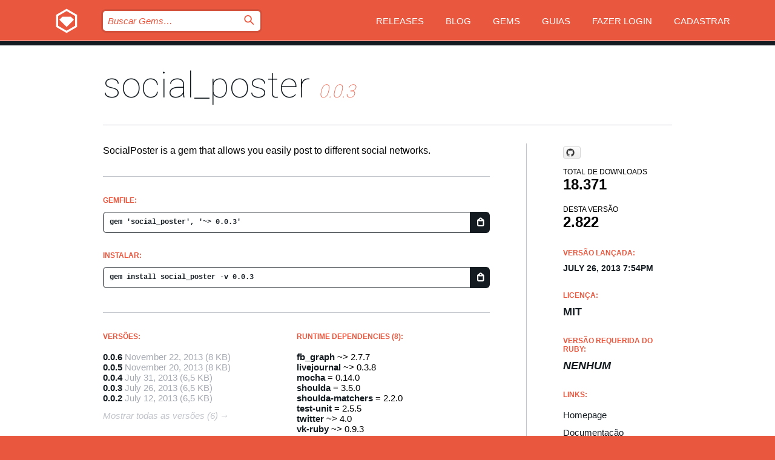

--- FILE ---
content_type: text/html; charset=utf-8
request_url: https://bundler.rubygems.org/gems/social_poster/versions/0.0.3?locale=pt-BR
body_size: 5351
content:
<!DOCTYPE html>
<html lang="pt-BR">
  <head>
    <title>social_poster | RubyGems.org | O host de gems da sua comunidade</title>
    <meta charset="UTF-8">
    <meta content="width=device-width, initial-scale=1, maximum-scale=1, user-scalable=0" name="viewport">
    <meta name="google-site-verification" content="AuesbWQ9MCDMmC1lbDlw25RJzyqWOcDYpuaCjgPxEZY" />
    <link rel="apple-touch-icon" href="/apple-touch-icons/apple-touch-icon.png" />
      <link rel="apple-touch-icon" sizes="57x57" href="/apple-touch-icons/apple-touch-icon-57x57.png" />
      <link rel="apple-touch-icon" sizes="72x72" href="/apple-touch-icons/apple-touch-icon-72x72.png" />
      <link rel="apple-touch-icon" sizes="76x76" href="/apple-touch-icons/apple-touch-icon-76x76.png" />
      <link rel="apple-touch-icon" sizes="114x114" href="/apple-touch-icons/apple-touch-icon-114x114.png" />
      <link rel="apple-touch-icon" sizes="120x120" href="/apple-touch-icons/apple-touch-icon-120x120.png" />
      <link rel="apple-touch-icon" sizes="144x144" href="/apple-touch-icons/apple-touch-icon-144x144.png" />
      <link rel="apple-touch-icon" sizes="152x152" href="/apple-touch-icons/apple-touch-icon-152x152.png" />
      <link rel="apple-touch-icon" sizes="180x180" href="/apple-touch-icons/apple-touch-icon-180x180.png" />
    <link rel="mask-icon" href="/rubygems_logo.svg" color="#e9573f">
    <link rel="fluid-icon" href="/fluid-icon.png"/>
    <link rel="search" type="application/opensearchdescription+xml" title="RubyGems.org" href="/opensearch.xml">
    <link rel="shortcut icon" href="/favicon.ico" type="image/x-icon">
    <link rel="stylesheet" href="/assets/application-fda27980.css" />
    <link href="https://fonts.gstatic.com" rel="preconnect" crossorigin>
    <link href='https://fonts.googleapis.com/css?family=Roboto:100&amp;subset=greek,latin,cyrillic,latin-ext' rel='stylesheet' type='text/css'>
    
<link rel="alternate" type="application/atom+xml" href="https://feeds.feedburner.com/gemcutter-latest" title="RubyGems.org | Últimas Gems">

    <meta name="csrf-param" content="authenticity_token" />
<meta name="csrf-token" content="eT8I8yPwikNUXFfn06jY_L8umB5nVMVY19tqk6o8P4msHVxcSTRQ8D2uqi4BWHHTeYoU8GIEJ7zkeWCJ-Q1wUQ" />
      <link rel="alternate" type="application/atom+xml" title="social_poster Version Feed" href="/gems/social_poster/versions.atom" />
    <!-- canonical url -->
    <link rel="canonical" href="https://bundler.rubygems.org/gems/social_poster/versions/0.0.3" />
    <!-- alternative language versions url -->
      <link rel="alternate" hreflang="en" href="https://bundler.rubygems.org/gems/social_poster/versions/0.0.3?locale=en" />
      <link rel="alternate" hreflang="nl" href="https://bundler.rubygems.org/gems/social_poster/versions/0.0.3?locale=nl" />
      <link rel="alternate" hreflang="zh-CN" href="https://bundler.rubygems.org/gems/social_poster/versions/0.0.3?locale=zh-CN" />
      <link rel="alternate" hreflang="zh-TW" href="https://bundler.rubygems.org/gems/social_poster/versions/0.0.3?locale=zh-TW" />
      <link rel="alternate" hreflang="pt-BR" href="https://bundler.rubygems.org/gems/social_poster/versions/0.0.3?locale=pt-BR" />
      <link rel="alternate" hreflang="fr" href="https://bundler.rubygems.org/gems/social_poster/versions/0.0.3?locale=fr" />
      <link rel="alternate" hreflang="es" href="https://bundler.rubygems.org/gems/social_poster/versions/0.0.3?locale=es" />
      <link rel="alternate" hreflang="de" href="https://bundler.rubygems.org/gems/social_poster/versions/0.0.3?locale=de" />
      <link rel="alternate" hreflang="ja" href="https://bundler.rubygems.org/gems/social_poster/versions/0.0.3?locale=ja" />
    <!-- unmatched alternative language fallback -->
    <link rel="alternate" hreflang="x-default" href="https://bundler.rubygems.org/gems/social_poster/versions/0.0.3" />

    <script type="importmap" data-turbo-track="reload">{
  "imports": {
    "jquery": "/assets/jquery-15a62848.js",
    "@rails/ujs": "/assets/@rails--ujs-2089e246.js",
    "application": "/assets/application-ae34b86d.js",
    "@hotwired/turbo-rails": "/assets/turbo.min-ad2c7b86.js",
    "@hotwired/stimulus": "/assets/@hotwired--stimulus-132cbc23.js",
    "@hotwired/stimulus-loading": "/assets/stimulus-loading-1fc53fe7.js",
    "@stimulus-components/clipboard": "/assets/@stimulus-components--clipboard-d9c44ea9.js",
    "@stimulus-components/dialog": "/assets/@stimulus-components--dialog-74866932.js",
    "@stimulus-components/reveal": "/assets/@stimulus-components--reveal-77f6cb39.js",
    "@stimulus-components/checkbox-select-all": "/assets/@stimulus-components--checkbox-select-all-e7db6a97.js",
    "github-buttons": "/assets/github-buttons-3337d207.js",
    "webauthn-json": "/assets/webauthn-json-74adc0e8.js",
    "avo.custom": "/assets/avo.custom-4b185d31.js",
    "stimulus-rails-nested-form": "/assets/stimulus-rails-nested-form-3f712873.js",
    "local-time": "/assets/local-time-a331fc59.js",
    "src/oidc_api_key_role_form": "/assets/src/oidc_api_key_role_form-223a59d4.js",
    "src/pages": "/assets/src/pages-64095f36.js",
    "src/transitive_dependencies": "/assets/src/transitive_dependencies-9280dc42.js",
    "src/webauthn": "/assets/src/webauthn-a8b5ca04.js",
    "controllers/application": "/assets/controllers/application-e33ffaa8.js",
    "controllers/autocomplete_controller": "/assets/controllers/autocomplete_controller-e9f78a76.js",
    "controllers/counter_controller": "/assets/controllers/counter_controller-b739ef1d.js",
    "controllers/dialog_controller": "/assets/controllers/dialog_controller-c788489b.js",
    "controllers/dropdown_controller": "/assets/controllers/dropdown_controller-baaf189b.js",
    "controllers/dump_controller": "/assets/controllers/dump_controller-5d671745.js",
    "controllers/exclusive_checkbox_controller": "/assets/controllers/exclusive_checkbox_controller-c624394a.js",
    "controllers/gem_scope_controller": "/assets/controllers/gem_scope_controller-9c330c45.js",
    "controllers": "/assets/controllers/index-236ab973.js",
    "controllers/nav_controller": "/assets/controllers/nav_controller-8f4ea870.js",
    "controllers/onboarding_name_controller": "/assets/controllers/onboarding_name_controller-a65c65ec.js",
    "controllers/radio_reveal_controller": "/assets/controllers/radio_reveal_controller-41774e15.js",
    "controllers/recovery_controller": "/assets/controllers/recovery_controller-b051251b.js",
    "controllers/reveal_controller": "/assets/controllers/reveal_controller-a90af4d9.js",
    "controllers/reveal_search_controller": "/assets/controllers/reveal_search_controller-8dc44279.js",
    "controllers/scroll_controller": "/assets/controllers/scroll_controller-07f12b0d.js",
    "controllers/search_controller": "/assets/controllers/search_controller-79d09057.js",
    "controllers/stats_controller": "/assets/controllers/stats_controller-5bae7b7f.js"
  }
}</script>
<link rel="modulepreload" href="/assets/jquery-15a62848.js" nonce="d5c3833b272943ef3dff8ad70f32b4d1">
<link rel="modulepreload" href="/assets/@rails--ujs-2089e246.js" nonce="d5c3833b272943ef3dff8ad70f32b4d1">
<link rel="modulepreload" href="/assets/application-ae34b86d.js" nonce="d5c3833b272943ef3dff8ad70f32b4d1">
<link rel="modulepreload" href="/assets/turbo.min-ad2c7b86.js" nonce="d5c3833b272943ef3dff8ad70f32b4d1">
<link rel="modulepreload" href="/assets/@hotwired--stimulus-132cbc23.js" nonce="d5c3833b272943ef3dff8ad70f32b4d1">
<link rel="modulepreload" href="/assets/stimulus-loading-1fc53fe7.js" nonce="d5c3833b272943ef3dff8ad70f32b4d1">
<link rel="modulepreload" href="/assets/@stimulus-components--clipboard-d9c44ea9.js" nonce="d5c3833b272943ef3dff8ad70f32b4d1">
<link rel="modulepreload" href="/assets/@stimulus-components--dialog-74866932.js" nonce="d5c3833b272943ef3dff8ad70f32b4d1">
<link rel="modulepreload" href="/assets/@stimulus-components--reveal-77f6cb39.js" nonce="d5c3833b272943ef3dff8ad70f32b4d1">
<link rel="modulepreload" href="/assets/@stimulus-components--checkbox-select-all-e7db6a97.js" nonce="d5c3833b272943ef3dff8ad70f32b4d1">
<link rel="modulepreload" href="/assets/github-buttons-3337d207.js" nonce="d5c3833b272943ef3dff8ad70f32b4d1">
<link rel="modulepreload" href="/assets/webauthn-json-74adc0e8.js" nonce="d5c3833b272943ef3dff8ad70f32b4d1">
<link rel="modulepreload" href="/assets/local-time-a331fc59.js" nonce="d5c3833b272943ef3dff8ad70f32b4d1">
<link rel="modulepreload" href="/assets/src/oidc_api_key_role_form-223a59d4.js" nonce="d5c3833b272943ef3dff8ad70f32b4d1">
<link rel="modulepreload" href="/assets/src/pages-64095f36.js" nonce="d5c3833b272943ef3dff8ad70f32b4d1">
<link rel="modulepreload" href="/assets/src/transitive_dependencies-9280dc42.js" nonce="d5c3833b272943ef3dff8ad70f32b4d1">
<link rel="modulepreload" href="/assets/src/webauthn-a8b5ca04.js" nonce="d5c3833b272943ef3dff8ad70f32b4d1">
<link rel="modulepreload" href="/assets/controllers/application-e33ffaa8.js" nonce="d5c3833b272943ef3dff8ad70f32b4d1">
<link rel="modulepreload" href="/assets/controllers/autocomplete_controller-e9f78a76.js" nonce="d5c3833b272943ef3dff8ad70f32b4d1">
<link rel="modulepreload" href="/assets/controllers/counter_controller-b739ef1d.js" nonce="d5c3833b272943ef3dff8ad70f32b4d1">
<link rel="modulepreload" href="/assets/controllers/dialog_controller-c788489b.js" nonce="d5c3833b272943ef3dff8ad70f32b4d1">
<link rel="modulepreload" href="/assets/controllers/dropdown_controller-baaf189b.js" nonce="d5c3833b272943ef3dff8ad70f32b4d1">
<link rel="modulepreload" href="/assets/controllers/dump_controller-5d671745.js" nonce="d5c3833b272943ef3dff8ad70f32b4d1">
<link rel="modulepreload" href="/assets/controllers/exclusive_checkbox_controller-c624394a.js" nonce="d5c3833b272943ef3dff8ad70f32b4d1">
<link rel="modulepreload" href="/assets/controllers/gem_scope_controller-9c330c45.js" nonce="d5c3833b272943ef3dff8ad70f32b4d1">
<link rel="modulepreload" href="/assets/controllers/index-236ab973.js" nonce="d5c3833b272943ef3dff8ad70f32b4d1">
<link rel="modulepreload" href="/assets/controllers/nav_controller-8f4ea870.js" nonce="d5c3833b272943ef3dff8ad70f32b4d1">
<link rel="modulepreload" href="/assets/controllers/onboarding_name_controller-a65c65ec.js" nonce="d5c3833b272943ef3dff8ad70f32b4d1">
<link rel="modulepreload" href="/assets/controllers/radio_reveal_controller-41774e15.js" nonce="d5c3833b272943ef3dff8ad70f32b4d1">
<link rel="modulepreload" href="/assets/controllers/recovery_controller-b051251b.js" nonce="d5c3833b272943ef3dff8ad70f32b4d1">
<link rel="modulepreload" href="/assets/controllers/reveal_controller-a90af4d9.js" nonce="d5c3833b272943ef3dff8ad70f32b4d1">
<link rel="modulepreload" href="/assets/controllers/reveal_search_controller-8dc44279.js" nonce="d5c3833b272943ef3dff8ad70f32b4d1">
<link rel="modulepreload" href="/assets/controllers/scroll_controller-07f12b0d.js" nonce="d5c3833b272943ef3dff8ad70f32b4d1">
<link rel="modulepreload" href="/assets/controllers/search_controller-79d09057.js" nonce="d5c3833b272943ef3dff8ad70f32b4d1">
<link rel="modulepreload" href="/assets/controllers/stats_controller-5bae7b7f.js" nonce="d5c3833b272943ef3dff8ad70f32b4d1">
<script type="module" nonce="d5c3833b272943ef3dff8ad70f32b4d1">import "application"</script>
  </head>

  <body class="" data-controller="nav" data-nav-expanded-class="mobile-nav-is-expanded">
    <!-- Top banner -->

    <!-- Policies acknowledgment banner -->
    

    <header class="header header--interior" data-nav-target="header collapse">
      <div class="l-wrap--header">
        <a title="RubyGems" class="header__logo-wrap" data-nav-target="logo" href="/">
          <span class="header__logo" data-icon="⬡">⬢</span>
          <span class="t-hidden">RubyGems</span>
</a>        <a class="header__club-sandwich" href="#" data-action="nav#toggle focusin->nav#focus mousedown->nav#mouseDown click@window->nav#hide">
          <span class="t-hidden">Navigation menu</span>
        </a>

        <div class="header__nav-links-wrap">
          <div class="header__search-wrap" role="search">
  <form data-controller="autocomplete" data-autocomplete-selected-class="selected" action="/search" accept-charset="UTF-8" method="get">
    <input type="search" name="query" id="query" placeholder="Buscar Gems&hellip;" class="header__search" autocomplete="off" aria-autocomplete="list" data-autocomplete-target="query" data-action="autocomplete#suggest keydown.down-&gt;autocomplete#next keydown.up-&gt;autocomplete#prev keydown.esc-&gt;autocomplete#hide keydown.enter-&gt;autocomplete#clear click@window-&gt;autocomplete#hide focus-&gt;autocomplete#suggest blur-&gt;autocomplete#hide" data-nav-target="search" />

    <ul class="suggest-list" role="listbox" data-autocomplete-target="suggestions"></ul>

    <template id="suggestion" data-autocomplete-target="template">
      <li class="menu-item" role="option" tabindex="-1" data-autocomplete-target="item" data-action="click->autocomplete#choose mouseover->autocomplete#highlight"></li>
    </template>

    <label id="querylabel" for="query">
      <span class="t-hidden">Buscar Gems&hellip;</span>
</label>
    <input type="submit" value="⌕" id="search_submit" class="header__search__icon" aria-labelledby="querylabel" data-disable-with="⌕" />

</form></div>


          <nav class="header__nav-links" data-controller="dropdown">

            <a class="header__nav-link " href="https://bundler.rubygems.org/releases">Releases</a>
            <a class="header__nav-link" href="https://blog.rubygems.org">Blog</a>

              <a class="header__nav-link" href="/gems">Gems</a>

            <a class="header__nav-link" href="https://guides.rubygems.org">Guias</a>

              <a class="header__nav-link " href="/sign_in">Fazer Login</a>
                <a class="header__nav-link " href="/sign_up">Cadastrar</a>
          </nav>
        </div>
      </div>
    </header>



    <main class="main--interior" data-nav-target="collapse">
        <div class="l-wrap--b">
            <h1 class="t-display page__heading">
              <a class="t-link--black" href="/gems/social_poster">social_poster</a>

                <i class="page__subheading">0.0.3</i>
            </h1>
          
          


<div class="l-overflow">
  <div class="l-colspan--l colspan--l--has-border">
      <div class="gem__intro">
        <div id="markup" class="gem__desc">
          <p>SocialPoster is a gem that allows you easily post to different social networks.</p>
        </div>
      </div>

      <div class="gem__install">
        <h2 class="gem__ruby-version__heading t-list__heading">
          Gemfile:
          <div class="gem__code-wrap" data-controller="clipboard" data-clipboard-success-content-value="✔"><input type="text" name="gemfile_text" id="gemfile_text" value="gem &#39;social_poster&#39;, &#39;~&gt; 0.0.3&#39;" class="gem__code" readonly="readonly" data-clipboard-target="source" /><span class="gem__code__icon" title="Copiar" data-action="click-&gt;clipboard#copy" data-clipboard-target="button">=</span></div>
        </h2>
        <h2 class="gem__ruby-version__heading t-list__heading">
          instalar:
          <div class="gem__code-wrap" data-controller="clipboard" data-clipboard-success-content-value="✔"><input type="text" name="install_text" id="install_text" value="gem install social_poster -v 0.0.3" class="gem__code" readonly="readonly" data-clipboard-target="source" /><span class="gem__code__icon" title="Copiar" data-action="click-&gt;clipboard#copy" data-clipboard-target="button">=</span></div>
        </h2>
      </div>

      <div class="l-half--l">
        <div class="versions">
          <h3 class="t-list__heading">Versões:</h3>
          <ol class="gem__versions t-list__items">
            <li class="gem__version-wrap">
  <a class="t-list__item" href="/gems/social_poster/versions/0.0.6">0.0.6</a>
  <small class="gem__version__date">November 22, 2013</small>

  <span class="gem__version__date">(8 KB)</span>
</li>
<li class="gem__version-wrap">
  <a class="t-list__item" href="/gems/social_poster/versions/0.0.5">0.0.5</a>
  <small class="gem__version__date">November 20, 2013</small>

  <span class="gem__version__date">(8 KB)</span>
</li>
<li class="gem__version-wrap">
  <a class="t-list__item" href="/gems/social_poster/versions/0.0.4">0.0.4</a>
  <small class="gem__version__date">July 31, 2013</small>

  <span class="gem__version__date">(6,5 KB)</span>
</li>
<li class="gem__version-wrap">
  <a class="t-list__item" href="/gems/social_poster/versions/0.0.3">0.0.3</a>
  <small class="gem__version__date">July 26, 2013</small>

  <span class="gem__version__date">(6,5 KB)</span>
</li>
<li class="gem__version-wrap">
  <a class="t-list__item" href="/gems/social_poster/versions/0.0.2">0.0.2</a>
  <small class="gem__version__date">July 12, 2013</small>

  <span class="gem__version__date">(6,5 KB)</span>
</li>

          </ol>
            <a class="gem__see-all-versions t-link--gray t-link--has-arrow" href="https://bundler.rubygems.org/gems/social_poster/versions">Mostrar todas as versões (6)</a>
        </div>
      </div>

    <div class = "l-half--l">
        <div class="dependencies gem__dependencies" id="runtime_dependencies">
    <h3 class="t-list__heading">Runtime Dependencies (8):</h3>
    <div class="t-list__items">
          <div class="gem__requirement-wrap">
            <a class="t-list__item" href="/gems/fb_graph"><strong>fb_graph</strong></a>
            ~&gt; 2.7.7
          </div>
          <div class="gem__requirement-wrap">
            <a class="t-list__item" href="/gems/livejournal"><strong>livejournal</strong></a>
            ~&gt; 0.3.8
          </div>
          <div class="gem__requirement-wrap">
            <a class="t-list__item" href="/gems/mocha"><strong>mocha</strong></a>
            = 0.14.0
          </div>
          <div class="gem__requirement-wrap">
            <a class="t-list__item" href="/gems/shoulda"><strong>shoulda</strong></a>
            = 3.5.0
          </div>
          <div class="gem__requirement-wrap">
            <a class="t-list__item" href="/gems/shoulda-matchers"><strong>shoulda-matchers</strong></a>
            = 2.2.0
          </div>
          <div class="gem__requirement-wrap">
            <a class="t-list__item" href="/gems/test-unit"><strong>test-unit</strong></a>
            = 2.5.5
          </div>
          <div class="gem__requirement-wrap">
            <a class="t-list__item" href="/gems/twitter"><strong>twitter</strong></a>
            ~&gt; 4.0
          </div>
          <div class="gem__requirement-wrap">
            <a class="t-list__item" href="/gems/vk-ruby"><strong>vk-ruby</strong></a>
            ~&gt; 0.9.3
          </div>
    </div>
  </div>

      
        <div class="dependencies_list">
          <a class="gem__see-all-versions t-link--gray t-link--has-arrow push--s" href="/gems/social_poster/versions/0.0.3/dependencies">Mostrar todas as dependências</a>
        </div>
    </div>


    <div class="gem__members">

    <h3 class="t-list__heading">Donos:</h3>
    <div class="gem__users">
      <a alt="HeeL" title="HeeL" href="/profiles/HeeL"><img id="gravatar-56364" width="48" height="48" src="/users/56364/avatar.jpeg?size=48&amp;theme=light" /></a>
    </div>




    <h3 class="t-list__heading">Autores:</h3>
    <ul class="t-list__items">
      <li class="t-list__item">
        <p>HeeL</p>
      </li>
    </ul>

    <h3 class="t-list__heading">SHA 256 checksum:</h3>
    <div class="gem__code-wrap" data-controller="clipboard" data-clipboard-success-content-value="✔"><input type="text" name="gem_sha_256_checksum" id="gem_sha_256_checksum" value="9877a3c7800ba368be62e82c0b9a7f61c8b1dc382276d2b8275a38403f5a42fd" class="gem__code" readonly="readonly" data-clipboard-target="source" /><span class="gem__code__icon" title="Copiar" data-action="click-&gt;clipboard#copy" data-clipboard-target="button">=</span></div>


</div>

    <div class="gem__navigation">
    <a class="gem__previous__version" href="/gems/social_poster/versions/0.0.2">← Previous version</a>

    <a class="gem__next__version" href="/gems/social_poster/versions/0.0.4">Next version →</a>
</div>

  </div>

  <div class="gem__aside l-col--r--pad">
    <span class="github-btn" data-user="HeeL" data-repo="social_poster" data-type="star" data-count="true" data-size="large">
  <a class="gh-btn" href="#" rel="noopener noreferrer" target="_blank">
    <span class="gh-ico" aria-hidden="true"></span>
    <span class="gh-text"></span>
  </a>
  <a class="gh-count" href="#" rel="noopener noreferrer" target="_blank" aria-hidden="true"></a>
</span>
  <div class="gem__downloads-wrap" data-href="/api/v1/downloads/social_poster-0.0.3.json">
    <h2 class="gem__downloads__heading t-text--s">
      Total de downloads
      <span class="gem__downloads">18.371</span>
    </h2>
    <h2 class="gem__downloads__heading t-text--s">
      Desta versão
      <span class="gem__downloads">2.822</span>
    </h2>
  </div>

  <h2 class="gem__ruby-version__heading t-list__heading">
    Versão lançada:
    <span class="gem__rubygem-version-age">
      <p><time datetime="2013-07-26T19:54:59Z" data-local="time-ago">July 26, 2013  7:54pm</time></p>
    </span>
  </h2>

  <h2 class="gem__ruby-version__heading t-list__heading">
    Licença:
    <span class="gem__ruby-version">
      <p>MIT</p>
    </span>
  </h2>
  <h2 class="gem__ruby-version__heading t-list__heading">
    Versão Requerida do Ruby:
    <i class="gem__ruby-version">
        Nenhum
    </i>
  </h2>
  <h3 class="t-list__heading">Links:</h3>
  <div class="t-list__items">
      <a rel="nofollow" class="gem__link t-list__item" id="home" href="https://github.com/HeeL/social_poster">Homepage</a>
      <a rel="nofollow" class="gem__link t-list__item" id="docs" href="https://www.rubydoc.info/gems/social_poster/0.0.3">Documentação</a>
      
      <a rel="nofollow" class="gem__link t-list__item" id="bugs" href="https://github.com/HeeL/social_poster/issues">Bug Tracker</a>
      <a rel="nofollow" class="gem__link t-list__item" id="download" href="/downloads/social_poster-0.0.3.gem">Download</a>
    <a class="gem__link t-list__item" href="https://my.diffend.io/gems/social_poster/prev/0.0.3">Review changes</a>
    <a class="gem__link t-list__item" id="badge" href="https://badge.fury.io/rb/social_poster/install">Badge</a>
    <a class="toggler gem__link t-list__item" id="subscribe" href="/sign_in">Inscrever-se</a>
    <a class="gem__link t-list__item" id="rss" href="/gems/social_poster/versions.atom">RSS</a>
    <a class="gem__link t-list__item" href="mailto:support@rubygems.org?subject=Reporting Abuse on social_poster">Denunciar Abuso</a>
    <a rel="nofollow" class="gem__link t-list__item" id="reverse_dependencies" href="/gems/social_poster/reverse_dependencies">Dependências Reversas</a>
    
    
    
    
    
  </div>
</div>

</div>

        </div>
    </main>

    <footer class="footer" data-nav-target="collapse">
      <div class="l-wrap--footer">
        <div class="l-overflow">
          <div class="nav--v l-col--r--pad">
            <a class="nav--v__link--footer" href="https://status.rubygems.org">Status</a>
            <a class="nav--v__link--footer" href="https://uptime.rubygems.org">Uptime</a>
            <a class="nav--v__link--footer" href="https://github.com/rubygems/rubygems.org">Código Fonte</a>
            <a class="nav--v__link--footer" href="/pages/data">Dump de Dados</a>
            <a class="nav--v__link--footer" href="/stats">Estatísticas</a>
            <a class="nav--v__link--footer" href="https://guides.rubygems.org/contributing/">Como Contribuir</a>
              <a class="nav--v__link--footer" href="/pages/about">Sobre</a>
            <a class="nav--v__link--footer" href="mailto:support@rubygems.org">Ajuda</a>
            <a class="nav--v__link--footer" href="https://guides.rubygems.org/rubygems-org-api">API</a>
            <a class="nav--v__link--footer" href="/policies">Policies</a>
            <a class="nav--v__link--footer" href="/pages/supporters">Support Us</a>
              <a class="nav--v__link--footer" href="/pages/security">Segurança</a>
          </div>
          <div class="l-colspan--l colspan--l--has-border">
            <div class="footer__about">
              <p>
                RubyGems.org é o serviço de hospedagem de gems da comunidade Ruby. Publique e instale suas gems instantaneamente. Use a API para interagir e encontrar mais informações sobre gems disponíveis. Torne-se um contribuidor e melhore o site com suas mudanças.
              </p>
              <p>
                O RubyGems.org só é possível através da nossa parceria com a grande comunidade Ruby. <a href="https://www.fastly.com/">Fastly</a> fornece uma largura de banda (bandwidth) e suporte a CDN, <a href="https://www.rubycentral.org/">Ruby Central</a> cobre a infraestrutura e custos, e financia o desenvolvimento e o trabalho operacional. <a href="/pages/supporters">Saiba mais sobre nossos parceiros e como eles trabalham juntos</a>.
              </p>
            </div>
          </div>
        </div>
      </div>
      <div class="footer__sponsors">
        <a class="footer__sponsor footer__sponsor__ruby_central" href="https://rubycentral.org/open-source/" target="_blank" rel="noopener">
          Operated by
          <span class="t-hidden">Ruby Central</span>
        </a>
        <a class="footer__sponsor footer__sponsor__dockyard" href="https://dockyard.com/ruby-on-rails-consulting" target="_blank" rel="noopener">
          Design
          <span class="t-hidden">DockYard</span>
        </a>
        <a class="footer__sponsor footer__sponsor__aws" href="https://aws.amazon.com/" target="_blank" rel="noopener">
          Hospedagem
          <span class="t-hidden">AWS</span>
        </a>
        <a class="footer__sponsor footer__sponsor__dnsimple" href="https://dnsimple.link/resolving-rubygems" target="_blank" rel="noopener">
          DNS
          <span class="t-hidden">DNSimple</span>
        </a>
        <a class="footer__sponsor footer__sponsor__datadog" href="https://www.datadoghq.com/" target="_blank" rel="noopener">
          Monitoramento
          <span class="t-hidden">Datadog</span>
        </a>
        <a class="footer__sponsor footer__sponsor__fastly" href="https://www.fastly.com/customers/ruby-central" target="_blank" rel="noopener">
          Provisionamento
          <span class="t-hidden">Fastly</span>
        </a>
        <a class="footer__sponsor footer__sponsor__honeybadger" href="https://www.honeybadger.io/" target="_blank" rel="noopener">
          Monitoramento
          <span class="t-hidden">Honeybadger</span>
        </a>
        <a class="footer__sponsor footer__sponsor__mend" href="https://mend.io/" target="_blank" rel="noopener">
          Secured by
          <span class="t-hidden">Mend.io</span>
        </a>
      </div>
      <div class="footer__language_selector">
          <div class="footer__language">
            <a class="nav--v__link--footer" href="/gems/social_poster/versions/0.0.3?locale=en">English</a>
          </div>
          <div class="footer__language">
            <a class="nav--v__link--footer" href="/gems/social_poster/versions/0.0.3?locale=nl">Nederlands</a>
          </div>
          <div class="footer__language">
            <a class="nav--v__link--footer" href="/gems/social_poster/versions/0.0.3?locale=zh-CN">简体中文</a>
          </div>
          <div class="footer__language">
            <a class="nav--v__link--footer" href="/gems/social_poster/versions/0.0.3?locale=zh-TW">正體中文</a>
          </div>
          <div class="footer__language">
            <a class="nav--v__link--footer" href="/gems/social_poster/versions/0.0.3?locale=pt-BR">Português do Brasil</a>
          </div>
          <div class="footer__language">
            <a class="nav--v__link--footer" href="/gems/social_poster/versions/0.0.3?locale=fr">Français</a>
          </div>
          <div class="footer__language">
            <a class="nav--v__link--footer" href="/gems/social_poster/versions/0.0.3?locale=es">Español</a>
          </div>
          <div class="footer__language">
            <a class="nav--v__link--footer" href="/gems/social_poster/versions/0.0.3?locale=de">Deutsch</a>
          </div>
          <div class="footer__language">
            <a class="nav--v__link--footer" href="/gems/social_poster/versions/0.0.3?locale=ja">日本語</a>
          </div>
      </div>
    </footer>
    
    <script type="text/javascript" defer src="https://www.fastly-insights.com/insights.js?k=3e63c3cd-fc37-4b19-80b9-65ce64af060a"></script>
  </body>
</html>
